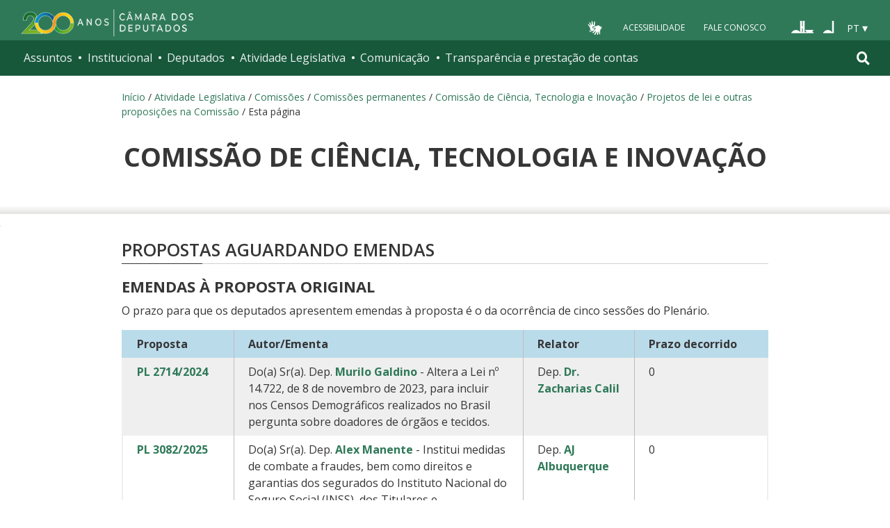

--- FILE ---
content_type: text/html;charset=utf-8
request_url: https://www2.camara.leg.br/atividade-legislativa/comissoes/comissoes-permanentes/cctci/projetos-de-lei-e-outras-proposicoes-na-comissao-1/aguardando-emendas/
body_size: 10591
content:
<!DOCTYPE html PUBLIC "-//W3C//DTD XHTML 1.0 Transitional//EN" "http://www.w3.org/TR/xhtml1/DTD/xhtml1-transitional.dtd"><html xmlns="http://www.w3.org/1999/xhtml" lang="pt-br" xml:lang="pt-br">

<head>
  <meta http-equiv="Content-Type" content="text/html charset=utf-8" />
  <meta http-equiv="X-UA-Compatible" content="IE=edge" />
  <meta name="apple-itunes-app" content="app-id=1049343067" />
  <meta name="google-play-app" content="app-id=br.leg.camara.infolegmovel" />
  <script>
    (function () {
      let initialized = false;
      let loading = false;
    
      function ensureBody(callback) {
        if (document.body) {
          callback();
        } else {
          setTimeout(() => ensureBody(callback), 50);
        }
      }
    
      function loadScript() {
        if (loading || window.VLibras) return;
        loading = true;
    
        ensureBody(() => {
          const s = document.createElement('script');
          s.src = 'https://vlibras.gov.br/app/vlibras-plugin.js';
          s.onload = initVLibras;
          document.body.appendChild(s);
        });
      }
    
      function initVLibras() {
        if (initialized || !window.VLibras) return;
    
        ensureBody(() => {
          if (!document.querySelector('[vw]')) {
            const container = document.createElement('div');
            container.innerHTML = `
              <div vw class="enabled">
                <div vw-access-button class="active"></div>
                <div vw-plugin-wrapper>
                  <div class="vw-plugin-top-wrapper"></div>
                </div>
              </div>
            `;
            document.body.appendChild(container);
          }
    
          new window.VLibras.Widget("https://vlibras.gov.br/app","https://vlibras.gov.br/config/camara.json"),$("body").append('<aside><div vw class="enabled"><div vw-access-button class="active"></div><div vw-plugin-wrapper><div class="vw-plugin-top-wrapper"></div></div></div></aside>');
          initialized = true;
    
          injectCSS();
          if (!window.location.pathname.includes('/comissoes')) {
            bindButton();
          }
        });
      }
    
      function injectCSS() {
        if (document.getElementById('vlibras-style')) return;
        const style = document.createElement('style');
        style.id = 'vlibras-style';
        style.innerHTML = `
          [vw-access-button] { display: none !important; }
          div[vw] { z-index: 999999 !important; }
        `;
        document.head.appendChild(style);
      }
    
      function bindButton() {
        const btn = document.getElementById('meu-botao-vlibras');
        if (!btn) {
          setTimeout(bindButton, 300);
          return;
        }
    
        btn.onclick = function (e) {
          e.preventDefault();
          const original = document.querySelector('[vw-access-button]');
          if (original) original.click();
        };
      }
    
      // OBSERVA MUTA&#199;&#213;ES DO DOM (ESSENCIAL NO PLONE)
      const observer = new MutationObserver(() => {
        if (!document.querySelector('[vw]') && !initialized) {
          loadScript();
        }
      });
    
      observer.observe(document.documentElement, {
        childList: true,
        subtree: true
      });
    
      window.addEventListener('load', loadScript);
    })();
    </script>
    
    
    
  <title>Aguardando emendas — Portal da Câmara dos Deputados</title>
<base href="https://www2.camara.leg.br/atividade-legislativa/comissoes/comissoes-permanentes/cctci/projetos-de-lei-e-outras-proposicoes-na-comissao-1/aguardando-emendas/" /><style type="text/css">@import url(https://www2.camara.leg.br/portal_css/camara_leg_viradadigital/member-cachekey-46bb2e0fc9968a457e63f356c0ff3900.css);</style><style type="text/css">@import url(https://www2.camara.leg.br/portal_css/camara_leg_viradadigital/portlets-cachekey-8a45f49b338591ae0c9c8a91f261dc78.css);</style><style type="text/css" media="screen">@import url(https://www2.camara.leg.br/portal_css/camara_leg_viradadigital/deprecated-cachekey-32595b622b36f2eee9478f07796d4f67.css);</style><style type="text/css" media="screen">@import url(https://www2.camara.leg.br/portal_css/camara_leg_viradadigital/resourceplone.app.discussion.stylesheetsdiscussion-cachekey-5b23f388acd88bdb65020b51a5a278fb.css);</style><style type="text/css">@import url(https://www2.camara.leg.br/portal_css/camara_leg_viradadigital/elements-cachekey-57e40a70bd8192a6f63782abff5c2748.css);</style><style type="text/css" media="all">@import url(https://www2.camara.leg.br/portal_css/camara_leg_viradadigital/ploneCustom-cachekey-7fb44e17264e070fccf4e31d9f2ada1c.css);</style><link rel="stylesheet" type="text/css" href="https://www2.camara.leg.br/portal_css/camara_leg_viradadigital/themecamara.leg.viradadigitalcsslibsbootstrap-datetimepicker.min-cachekey-ab2d257c1b49d2d194633e2ecb4564a2.css" /><link rel="stylesheet" type="text/css" href="https://www.camara.leg.br/tema/global/camara-custom.css" /><link rel="stylesheet" type="text/css" href="https://www2.camara.leg.br/portal_css/camara_leg_viradadigital/++theme++camara.leg.viradadigital/css/all.min.css" /><link rel="canonical" href="https://www2.camara.leg.br/atividade-legislativa/comissoes/comissoes-permanentes/cctci/projetos-de-lei-e-outras-proposicoes-na-comissao-1/aguardando-emendas" /><link rel="apple-touch-icon" sizes="180x180" href="https://www.camara.leg.br/tema/apple-touch-icon.png" /><link rel="icon" type="image/png" sizes="32x32" href="https://www.camara.leg.br/tema/favicon-32x32.png" /><link rel="icon" type="image/png" sizes="16x16" href="https://www.camara.leg.br/tema/favicon-16x16.png" /><link rel="manifest" href="https://www.camara.leg.br/tema/site.webmanifest" /><link rel="mask-icon" href="https://www.camara.leg.br/tema/safari-pinned-tab.svg" color="#009e49" /><link rel="search" href="http://www2.camara.leg.br/busca-geral" title="Buscar neste site" /><link href="https://www.camara.leg.br/tema/comissoes-especificas/propostas/propostas.css" rel="stylesheet" type="text/css" /><script type="text/javascript" src="https://www2.camara.leg.br/portal_javascripts/camara_leg_viradadigital/resourceplone.app.jquery-cachekey-bfd2f35142832a351a417f22cd0e41e6.js"></script><script type="text/javascript" src="https://www2.camara.leg.br/portal_javascripts/camara_leg_viradadigital/styleswitcher-cachekey-6ceb62d443f3977fdad129bbbcda71eb.js"></script><script type="text/javascript" src="https://www2.camara.leg.br/portal_javascripts/camara_leg_viradadigital/impressaoIframes-cachekey-917182b00c039fe063729ccdcdbd73e1.js"></script><script type="text/javascript" src="https://www2.camara.leg.br/portal_javascripts/camara_leg_viradadigital/GoogleAnalyticsTracker.js"></script><script type="text/javascript" src="https://www2.camara.leg.br/portal_javascripts/camara_leg_viradadigital/kss-bbb-cachekey-63c86ab7ac46f41c36a37def2b20fecf.js"></script><script type="text/javascript" src="https://www2.camara.leg.br/portal_javascripts/camara_leg_viradadigital/inline_validation-cachekey-04e5a71e0bc7b7ade37fdf670e785f3f.js"></script><script type="text/javascript" src="https://www2.camara.leg.br/portal_javascripts/camara_leg_viradadigital/themecamara.leg.viradadigitaljsbootstrap.min-cachekey-f4f1eaed6a353c0b872f9e4c5b7f8c59.js"></script><script type="text/javascript" src="https://www2.camara.leg.br/portal_javascripts/camara_leg_viradadigital/themecamara.leg.viradadigitaljslibsmoment.min-cachekey-5d97f1b97a50d5400c0fdf59183498e6.js"></script><script type="text/javascript" src="https://www2.camara.leg.br/portal_javascripts/camara_leg_viradadigital/themecamara.leg.viradadigitaljslibsmoment-pt-br-cachekey-33aeb0d421eca0ef068a18fd147afaf8.js"></script><script type="text/javascript" src="https://www2.camara.leg.br/portal_javascripts/camara_leg_viradadigital/themecamara.leg.viradadigitaljslibsbootstrap-datetimepicker.min-cachekey-1b52d6a10f4ff94714d772f860ed59a8.js"></script><script type="text/javascript" src="https://www2.camara.leg.br/portal_javascripts/camara_leg_viradadigital/themecamara.leg.viradadigitaljslibsjquery.maskedinput.min-cachekey-a79dfc5ae894b8e8c5ec5b4d2c7e8a76.js"></script><script type="text/javascript" src="https://www2.camara.leg.br/portal_javascripts/camara_leg_viradadigital/themecamara.leg.viradadigitaljsacoes-tema-cachekey-852dffca6d9bf37fa29ff0ba9f4fc00e.js"></script><script type="text/javascript" src="https://www2.camara.leg.br/portal_javascripts/camara_leg_viradadigital/themecamara.leg.viradadigitaljscorrecoes-bootstrap-tema-cachekey-cc90cf2e28f2d11572d731e3e34beae8.js"></script><script type="text/javascript" src="https://www2.camara.leg.br/portal_javascripts/camara_leg_viradadigital/themecamara.leg.viradadigitalviradadigitalvendorjquery.mmenu.all-cachekey-387dbc95d9fb34c1d815a6dfcd9874b2.js"></script><script type="text/javascript" src="https://www2.camara.leg.br/portal_javascripts/camara_leg_viradadigital/themecamara.leg.viradadigitalviradadigitaljsvd_correcoes-cachekey-8effdc32317b4c1547a2342ac5594dc7.js"></script><script type="text/javascript" src="https://www2.camara.leg.br/portal_javascripts/camara_leg_viradadigital/themecamara.leg.viradadigitalviradadigitaljsmmenu-correcoes-cachekey-5a0ddede0b9325f0965b2183f5605c69.js"></script><script type="text/javascript" src="https://www2.camara.leg.br/portal_javascripts/camara_leg_viradadigital/themecamara.leg.viradadigitalviradadigitaljsselecao-idioma-cachekey-7e802df5768de690cb8dde6c3b760e82.js"></script><script type="text/javascript" language="JavaScript" src="https://www.camara.leg.br/tema/comissoes-especificas/propostas/propostas.js"></script><meta content="summary" name="twitter:card" /><meta content="Portal da Câmara dos Deputados" property="og:site_name" /><meta content="Aguardando emendas" property="og:title" /><meta content="website" property="og:type" /><meta content="" property="og:description" /><meta content="https://www2.camara.leg.br/atividade-legislativa/comissoes/comissoes-permanentes/cctci/projetos-de-lei-e-outras-proposicoes-na-comissao-1/aguardando-emendas" property="og:url" /><meta content="https://www2.camara.leg.br/cd_facebook.jpg" property="og:image" /><meta content="image/jpg" property="og:image:type" /><meta name="msapplication-TileColor" content="#00a300" /><meta name="msapplication-TileImage" content="https://www.camara.leg.br/tema/mstile-144x144.png" /><meta name="theme-color" content="#009e49" /><meta name="viewport" content="width=device-width, initial-scale=1, shrink-to-fit=no" /></head>

<body data-portal-url="https://www2.camara.leg.br" class="template-avisos_prazos_emendas_comissao portaltype-folder site-Camara section-atividade-legislativa subsection-comissoes subsection-comissoes-comissoes-permanentes subsection-comissoes-comissoes-permanentes-cctci userrole-anonymous" dir="ltr" data-base-url="https://www2.camara.leg.br/atividade-legislativa/comissoes/comissoes-permanentes/cctci/projetos-de-lei-e-outras-proposicoes-na-comissao-1/aguardando-emendas"><div id="personal-tools-mark" class="hidden-xs hidden-sm">
    
    <div id="userActions-mark"></div>
  </div><div class="js-mmenu-container">
    <header class="l-cabecalho-portal" role="banner" id="portal-header">
      <ul aria-label="Acesso direto" class="acesso-direto">
        <!-- Links para saltar diretamente para &#225;reas importantes da p&#225;gina accesskey 2 = conte&#250;do e 3 = navega&#231;&#227;o -->
        <li>
          <a class="acesso-direto__link" href="#main-content" accesskey="2">Ir ao conteúdo</a>
        </li>
        <li>
          <a class="acesso-direto__link" href="#main-nav" accesskey="3">Ir à navegação principal</a>
        </li>
      </ul>

      <!--[if lte IE 9]>
        <p class="browserupgrade">Voc&#234; est&#225; usando um navegador <strong>defasado</strong>. Por favor, <a href="https://browsehappy.com/">atualize seu navegador</a> para melhorar sua experi&#234;ncia e sua seguran&#231;a.</p>
        <![endif]-->

        <div class="nav-top">
            <div class="container nav-top--container">
              <a href="https://www2.camara.leg.br" class="logo-camara" accesskey="1"><span class="sr-only">Página inicial</span></a>
              
              <div class="nav-top__palacio">
        
              </div>
            
              <div class="nav-top__menu-superior">
                <ul aria-label="Ferramentas de apoio" class="links-apoio">
                  <li class="links-apoio__item links-apoio__item--vlibras">
                    <a id="meu-botao-vlibras" href="javascript:void(0);">
                        <span>
                            <img src="https://www.camara.leg.br/tema/assets/images/ico-vlibras-branco.png" alt="Ativar VLibras" width="28px" height="30px" />
                        </span>
                    </a>
                  </li>
                  <li class="links-apoio__item links-apoio__item--acessibilidade"><a href="https://www2.camara.leg.br/acessibilidade/recursos-de-acessibilidade" accesskey="0">Acessibilidade</a></li>
                  <li class="links-apoio__item links-apoio__item--faleconosco"><a href="https://www.camara.leg.br/fale-conosco" accesskey="9">Fale Conosco</a></li>
                </ul>
          
                <ul class="orgaos-parceiros" aria-label="Órgãos parceiros">
                  <li class="orgaos-parceiros__item orgaos-parceiros__item--congresso"><a href="http://www.congressonacional.leg.br"><span>Congresso</span></a></li>
                  <li class="orgaos-parceiros__item orgaos-parceiros__item--senado"><a href="http://www.senado.leg.br"><span>Senado</span></a></li>
                </ul>
          
                <div class="lista-idiomas">
                  <button class="botao-idioma-topo" data-toggle="dropdown" aria-haspopup="true" aria-expanded="false" data-offset="4,0">
                      <span class="botao-idioma-topo__sigla">PT</span>
                  </button>
              
                  <ul class="dropdown-menu dropdown-menu-right l-lista-idiomas" aria-label="Idioma">
                      <li class="l-lista-idiomas__item">
                          <a href="https://www2.camara.leg.br/english" class="idioma-topo">
                              <span class="idioma-topo__bandeira idioma-topo__bandeira--ingles" aria-hidden="true"></span>
                              <span class="idioma-topo__nome">English</span>
                              <span class="idioma-topo__sigla">EN</span>
                          </a>
                      </li>
                      <li class="l-lista-idiomas__item">
                          <a href="https://www2.camara.leg.br/espanol" class="idioma-topo">
                              <span class="idioma-topo__bandeira idioma-topo__bandeira--espanhol" aria-hidden="true"></span>
                              <span class="idioma-topo__nome">Español</span>
                              <span class="idioma-topo__sigla">ES</span>            
                          </a>
                      </li>
                  </ul>
                </div>
              </div>
            </div>
          </div>
      
      <div id="home-camara-menu">
    <nav class="menu-global navbar navbar-expand-lg" role="navigation" aria-label="Navegação principal" id="menuglobal">
      <div class="container menu-global--container">
      
        
        <!-- icone menu -->
        <button class="menu-global--btnmenu navbar-toggler" type="button" data-toggle="collapse" data-target="#navbarportal" aria-controls="navbarportal" aria-expanded="false" aria-label="Toggle navigation">
          <span class="menu-global--icon"></span>
        </button>

        <!-- icone busca -->
        <button class="menu-global--btnsearch" type="button" data-toggle="collapse" data-target="#buscaportal" aria-controls="buscaportal" aria-expanded="false" aria-label="Toggle navigation">
          <span class="fa fa-search"></span>
        </button>

        <div class="navbar-collapse hidden-sm hidden-md hidden-xs" id="navbarportal">
          <ul title="Navegação Principal" id="main-nav" class="navbar-nav">
            
              
                <li class="nav-item dropdown">
                  <a href="#" data-toggle="dropdown" aria-haspopup="true" aria-expanded="false" class="menu-global__item-temas nav-link dropdown-toggle" id="temas">Assuntos</a>

                  
                    <ul class="dropdown-menu" aria-labelledby="temas">
                      <li class="dropdown-item">
                        <a href="https://www.camara.leg.br/assuntos/agropecuaria">Agropecuária</a>
                      </li>
                      <li class="dropdown-item">
                        <a href="https://www.camara.leg.br/assuntos/cidades-e-transportes">Cidades e transportes</a>
                      </li>
                      <li class="dropdown-item">
                        <a href="https://www.camara.leg.br/assuntos/ciencia-tecnologia-e-comunicacoes">Ciência, tecnologia e comunicações</a>
                      </li>
                      <li class="dropdown-item">
                        <a href="https://www.camara.leg.br/assuntos/consumidor">Consumidor</a>
                      </li>
                      <li class="dropdown-item">
                        <a href="https://www.camara.leg.br/assuntos/direitos-humanos">Direitos humanos</a>
                      </li>
                      <li class="dropdown-item">
                        <a href="https://www.camara.leg.br/assuntos/economia">Economia</a>
                      </li>
                      <li class="dropdown-item">
                        <a href="https://www.camara.leg.br/assuntos/educacao-cultura-e-esportes">Educação, cultura e esportes</a>
                      </li>
                      <li class="dropdown-item">
                        <a href="https://www.camara.leg.br/assuntos/meio-ambiente-e-energia">Meio ambiente e energia</a>
                      </li>
                      <li class="dropdown-item">
                        <a href="https://www.camara.leg.br/assuntos/politica-e-administracao-publica">Política e administração pública</a>
                      </li>
                      <li class="dropdown-item">
                        <a href="https://www.camara.leg.br/assuntos/relacoes-exteriores">Relações exteriores</a>
                      </li>
                      <li class="dropdown-item">
                        <a href="https://www.camara.leg.br/assuntos/saude">Saúde</a>
                      </li>
                      <li class="dropdown-item">
                        <a href="https://www.camara.leg.br/assuntos/seguranca">Segurança</a>
                      </li>
                      <li class="dropdown-item">
                        <a href="https://www.camara.leg.br/assuntos/trabalho-previdencia-e-assistencia">Trabalho, previdência e assistência</a>
                      </li>
                    </ul>
                  
                </li>
              
            
            
              
                <li class="nav-item dropdown">
                  <a href="#" data-toggle="dropdown" aria-haspopup="true" aria-expanded="false" class="menu-global__item-institucional nav-link dropdown-toggle" id="institucional">Institucional</a>

                  
                    <ul class="dropdown-menu" aria-labelledby="institucional">
                      <li class="dropdown-item">
                        <a href="https://www.camara.leg.br/agenda">Agenda</a>
                      </li>
                      <li class="dropdown-item">
                        <a href="https://www2.camara.leg.br/transparencia/servicos-ao-cidadao">Serviços</a>
                      </li>
                      <li class="dropdown-item">
                        <a href="https://www2.camara.leg.br/a-camara/estruturaadm/mesa/presidencia">Presidência</a>
                      </li>
                      <li class="dropdown-item">
                        <a href="https://www.camara.leg.br/biblioteca-e-publicacoes/">Biblioteca e publicações</a>
                      </li>
                      <li class="dropdown-item">
                        <a href="https://www.camara.leg.br/escola-da-camara/">Escola da Câmara</a>
                      </li>
                      <li class="dropdown-item">
                        <a href="https://www.camara.leg.br/papel-e-estrutura/">Papel e estrutura</a>
                      </li>
                      <li class="dropdown-item">
                        <a href="https://www.camara.leg.br/historia-e-arquivo/">História e arquivo</a>
                      </li>
                      <li class="dropdown-item">
                        <a href="https://www2.camara.leg.br/a-camara/visiteacamara">Visite</a>
                      </li>
                    </ul>
                  
                </li>
              
            
            
              
                <li class="nav-item dropdown">
                  <a href="#" data-toggle="dropdown" aria-haspopup="true" aria-expanded="false" class="menu-global__item-deputados nav-link dropdown-toggle" id="deputados">Deputados</a>

                  
                    <ul class="dropdown-menu" aria-labelledby="deputados">
                      <li class="dropdown-item">
                        <a href="https://www.camara.leg.br/deputados/quem-sao">Quem são</a>
                      </li>
                      <li class="dropdown-item">
                        <a href="https://www.camara.leg.br/deputados/liderancas-e-bancadas-partidarias">Lideranças e bancadas</a>
                      </li>
                      <li class="dropdown-item">
                        <a href="https://www2.camara.leg.br/deputados/frentes-e-grupos-parlamentares">Frentes e grupos parlamentares</a>
                      </li>
                    </ul>
                  
                </li>
              
            
            
              
                <li class="nav-item dropdown">
                  <a href="#" data-toggle="dropdown" aria-haspopup="true" aria-expanded="false" class="menu-global__item-atvlegislativa nav-link dropdown-toggle" id="atvlegislativa">Atividade Legislativa</a>

                  
                    <ul class="dropdown-menu" aria-labelledby="atvlegislativa">
                      <li class="dropdown-item">
                        <a href="https://www.camara.leg.br/busca-portal/proposicoes/pesquisa-simplificada">Propostas legislativas</a>
                      </li>
                      <li class="dropdown-item">
                        <a href="https://www.camara.leg.br/plenario">Plenário</a>
                      </li>
                      <li class="dropdown-item">
                        <a href="https://www.camara.leg.br/comissoes">Comissões</a>
                      </li>
                      <li class="dropdown-item">
                        <a href="https://www.camara.leg.br/sessoesereunioes">Sessões e reuniões</a>
                      </li>
                      <li class="dropdown-item">
                        <a href="https://www2.camara.leg.br/atividade-legislativa/estudos-e-notas-tecnicas">Estudos legislativos</a>
                      </li>
                      <li class="dropdown-item">
                        <a href="https://www2.camara.leg.br/atividade-legislativa/orcamento-da-uniao">Orçamento da União</a>
                      </li>
                      <li class="dropdown-item">
                        <a href="https://www.camara.leg.br/legislacao">Legislação</a>
                      </li>
                      <li class="dropdown-item">
                        <a href="https://www.camara.leg.br/entenda-o-processo-legislativo/">Entenda o processo legislativo</a>
                      </li>
                      <li class="dropdown-item">
                        <a href="https://www2.camara.leg.br/atividade-legislativa/participe">Participe</a>
                      </li>
                    </ul>
                  
                </li>
              
            
            
              
                <li class="nav-item dropdown">
                  <a href="#" data-toggle="dropdown" aria-haspopup="true" aria-expanded="false" class="menu-global__item-comunicacao nav-link dropdown-toggle" id="comunicacao">Comunicação</a>

                  
                    <ul class="dropdown-menu" aria-labelledby="comunicacao">
                      <li class="dropdown-item">
                        <a href="https://www.camara.leg.br/noticias">Agência Câmara de Notícias</a>
                      </li>
                      <li class="dropdown-item">
                        <a href="https://www.camara.leg.br/radio">Rádio Câmara</a>
                      </li>
                      <li class="dropdown-item">
                        <a href="https://www.camara.leg.br/tv">TV Câmara</a>
                      </li>
                      <li class="dropdown-item">
                        <a href="https://www.camara.leg.br/banco-imagens">Banco de Imagens</a>
                      </li>
                      <li class="dropdown-item">
                        <a href="https://www.camara.leg.br/assessoria-de-imprensa">Assessoria de Imprensa</a>
                      </li>
                      <li class="dropdown-item">
                        <a href="https://www.camara.leg.br/comprove">Comprove uma notícia</a>
                      </li>
                    </ul>
                  
                </li>
              
            
            
              
                <li class="nav-item dropdown">
                  <a href="#" data-toggle="dropdown" aria-haspopup="true" aria-expanded="false" class="menu-global__item-transprestcontas nav-link dropdown-toggle" id="transprestcontas">Transparência e prestação de contas</a>

                  
                    <ul class="dropdown-menu" aria-labelledby="transprestcontas">
                      <li class="dropdown-item">
                        <a href="https://www.camara.leg.br/transparencia/">Transparência</a>
                      </li>
                      <li class="dropdown-item">
                        <a href="https://www2.camara.leg.br/transparencia/prestacao-de-contas">Prestação de contas</a>
                      </li>
                      <li class="dropdown-item">
                        <a href="https://dadosabertos.camara.leg.br/">Dados abertos</a>
                      </li>
                    </ul>
                  
                </li>
              
            
          </ul>
          <div class="outras-opcoes-menu-usuario hidden-md hidden-lg">
            <ul aria-label="Ferramentas de apoio" class="links-apoio links-apoio--menu-mobile">
              <li class="links-apoio__item links-apoio__item--acessibilidade">
                <a href="https://www2.camara.leg.br/acessibilidade/recursos-de-acessibilidade" accesskey="0">Acessibilidade</a>
              </li>
              <li class="links-apoio__item links-apoio__item--faleconosco">
                <a href="https://www.camara.leg.br/fale-conosco" accesskey="9">Fale Conosco</a>
              </li>
            </ul>
          </div>
          <div class="lista-idiomas hidden-md hidden-lg">
            <button id="botao-idioma-topo" class="botao-idioma-topo" data-toggle="dropdown" aria-haspopup="true" aria-expanded="false" data-offset="4,0">
                <span class="botao-idioma-topo__sigla">PT</span>
            </button>
        
            <ul class="dropdown-menu-right l-lista-idiomas " aria-label="Idioma">
                <li class="l-lista-idiomas__item">
                    <a href="https://www2.camara.leg.br/english" class="idioma-topo">
                        <span class="idioma-topo__bandeira idioma-topo__bandeira--ingles" aria-hidden="true"></span>
                        <span class="idioma-topo__nome">English</span>
                        <span class="idioma-topo__sigla">EN</span>
                    </a>
                </li>
                <li class="l-lista-idiomas__item">
                    <a href="https://www2.camara.leg.br/espanol" class="idioma-topo">
                        <span class="idioma-topo__bandeira idioma-topo__bandeira--espanhol" aria-hidden="true"></span>
                        <span class="idioma-topo__nome">Español</span>
                        <span class="idioma-topo__sigla">ES</span>            
                    </a>
                </li>
            </ul>
        </div>
        </div>


        <div class="collapse box-search" id="buscaportal">
          <form role="search" accesskey="4" class="box-search__busca form-inline" action="https://www.camara.leg.br/busca-geral">
            <label for="termo" class="sr-only box-search__label">Pesquise no Portal da Câmara</label>
            <input class="form-control box-search__campo" type="search" name="termo" id="termo" placeholder="Buscar" aria-label="Search" />
          </form>
        </div>
      </div>
    </nav>
  </div>
    </header>

    <div class="breadcrumbs-marcacao">
      <div class="container">
        <div id="portal-breadcrumbs">
  <span id="breadcrumbs-home">
    <a href="https://www2.camara.leg.br">Início</a>
    <span class="breadcrumbSeparator">
      /
      
    </span>
  </span>
  <span id="breadcrumbs-1" dir="ltr">
    
      <a href="https://www2.camara.leg.br/atividade-legislativa">Atividade Legislativa</a>
      <span class="breadcrumbSeparator">
        /
        
      </span>
      <!-- <span id="breadcrumbs-current" tal:condition="is_last" tal:content="title">crumb</span> -->
      
    
  </span>
  <span id="breadcrumbs-2" dir="ltr">
    
      <a href="https://www2.camara.leg.br/atividade-legislativa/comissoes">Comissões</a>
      <span class="breadcrumbSeparator">
        /
        
      </span>
      <!-- <span id="breadcrumbs-current" tal:condition="is_last" tal:content="title">crumb</span> -->
      
    
  </span>
  <span id="breadcrumbs-3" dir="ltr">
    
      <a href="https://www2.camara.leg.br/atividade-legislativa/comissoes/comissoes-permanentes">Comissões permanentes</a>
      <span class="breadcrumbSeparator">
        /
        
      </span>
      <!-- <span id="breadcrumbs-current" tal:condition="is_last" tal:content="title">crumb</span> -->
      
    
  </span>
  <span id="breadcrumbs-4" dir="ltr">
    
      <a href="https://www2.camara.leg.br/atividade-legislativa/comissoes/comissoes-permanentes/cctci">Comissão de Ciência, Tecnologia e Inovação</a>
      <span class="breadcrumbSeparator">
        /
        
      </span>
      <!-- <span id="breadcrumbs-current" tal:condition="is_last" tal:content="title">crumb</span> -->
      
    
  </span>
  <span id="breadcrumbs-5" dir="ltr">
    
      <a href="https://www2.camara.leg.br/atividade-legislativa/comissoes/comissoes-permanentes/cctci/projetos-de-lei-e-outras-proposicoes-na-comissao-1">Projetos de lei e outras proposições na Comissão</a>
      <span class="breadcrumbSeparator">
        /
        
      </span>
      <!-- <span id="breadcrumbs-current" tal:condition="is_last" tal:content="title">crumb</span> -->
      
    
  </span>
  <span id="breadcrumbs-6" dir="ltr">
    
      
      
      <!-- <span id="breadcrumbs-current" tal:condition="is_last" tal:content="title">crumb</span> -->
      <span id="breadcrumbs-current">Esta página</span>
    
  </span>

</div>
      </div>
      <div class="container-fluid p-0">
        <div id="menu-secoes-internas" class="menu-secoes-internass">
          <div class="l-identificacao-landing">
            <div class="container">
                <div id="portal-mainsection">
    <h1 class="titulo-landing">Comissão de Ciência, Tecnologia e Inovação</h1>
</div>
                
            </div>
          </div>
          <div id="container-addthis">
            <div class="g-contexto-compartilhamento">
              <aside class="g-l-acoes-apoio" aria-label="Compartilhamento">
                <div class="g-acoes-apoio g-acoes-apoio--only-small">
                    <button class="g-acoes-apoio__item js-widget-share-button">
                        <i class="fa fa-share-alt g-acoes-apoio__icone" aria-hidden="true"></i>
                        <span class="g-acoes-apoio__chamada-acao">Compartilhe</span>
                    </button>
                </div>
              </aside>
              <div id="conteudo-overflow-addthis" style="display: none;"></div>
            </div>
          </div>
        </div>
      </div>
    </div>
    <div id="marcacao-conteudo-portal" class="conteudo-portal container nopadding-right nopadding-left">

      <div id="portal-coluna-esquerda" class="coluna-esquerda">
      </div>
      <div id="portal-coluna-centro" class="coluna-centro col-md-12">
        <div id="portal-column-content">

          <div id="viewlet-above-content"><div id="portal-breadcrumbs">
  <span id="breadcrumbs-home">
    <a href="https://www2.camara.leg.br">Início</a>
    <span class="breadcrumbSeparator">
      /
      
    </span>
  </span>
  <span id="breadcrumbs-1" dir="ltr">
    
      <a href="https://www2.camara.leg.br/atividade-legislativa">Atividade Legislativa</a>
      <span class="breadcrumbSeparator">
        /
        
      </span>
      <!-- <span id="breadcrumbs-current" tal:condition="is_last" tal:content="title">crumb</span> -->
      
    
  </span>
  <span id="breadcrumbs-2" dir="ltr">
    
      <a href="https://www2.camara.leg.br/atividade-legislativa/comissoes">Comissões</a>
      <span class="breadcrumbSeparator">
        /
        
      </span>
      <!-- <span id="breadcrumbs-current" tal:condition="is_last" tal:content="title">crumb</span> -->
      
    
  </span>
  <span id="breadcrumbs-3" dir="ltr">
    
      <a href="https://www2.camara.leg.br/atividade-legislativa/comissoes/comissoes-permanentes">Comissões permanentes</a>
      <span class="breadcrumbSeparator">
        /
        
      </span>
      <!-- <span id="breadcrumbs-current" tal:condition="is_last" tal:content="title">crumb</span> -->
      
    
  </span>
  <span id="breadcrumbs-4" dir="ltr">
    
      <a href="https://www2.camara.leg.br/atividade-legislativa/comissoes/comissoes-permanentes/cctci">Comissão de Ciência, Tecnologia e Inovação</a>
      <span class="breadcrumbSeparator">
        /
        
      </span>
      <!-- <span id="breadcrumbs-current" tal:condition="is_last" tal:content="title">crumb</span> -->
      
    
  </span>
  <span id="breadcrumbs-5" dir="ltr">
    
      <a href="https://www2.camara.leg.br/atividade-legislativa/comissoes/comissoes-permanentes/cctci/projetos-de-lei-e-outras-proposicoes-na-comissao-1">Projetos de lei e outras proposições na Comissão</a>
      <span class="breadcrumbSeparator">
        /
        
      </span>
      <!-- <span id="breadcrumbs-current" tal:condition="is_last" tal:content="title">crumb</span> -->
      
    
  </span>
  <span id="breadcrumbs-6" dir="ltr">
    
      
      
      <!-- <span id="breadcrumbs-current" tal:condition="is_last" tal:content="title">crumb</span> -->
      <span id="breadcrumbs-current">Esta página</span>
    
  </span>

</div></div>

          
            <div class="">

              

              

        <div class="portalMessage alert alert-dismissible" id="kssPortalMessage" style="display:none">
          <button type="button" class="close" data-dismiss="alert">×</button>
          <strong>Info</strong><span id="kss-portal-message" style="display:none">KSS portal message</span>
        </div>

    

              
                <div id="content">

                  

                  

    <div class="l-main-container aguardando-emendas-conteiner">
        <div class="g-container g-container--wide">

            <h2 class="titulo-secao pt-0">
                <span class="titulo-secao__texto">Propostas aguardando emendas</span>
            </h2>

            <section class="l-1stlevel-block">

            

                <h2 class="g-titulo-menor text-uppercase">Emendas à proposta original</h2>
                
                    <p>O prazo para que os deputados apresentem emendas à proposta é o da ocorrência de cinco sessões do Plenário.</p>
                    <div>
        <div class="g-table-container g-table-container--full-width-xs">
            <table class="g-table g-table--vertical-mobile table--top-aligned">

                <thead class="g-table__head">
                    <tr>
                        <th class="g-table__head-cell celula10">Proposta</th>
                        <th class="g-table__head-cell celula26">Autor/Ementa</th>
                        <th class="g-table__head-cell celula10">Relator</th>
                        <th class="g-table__head-cell">Prazo decorrido</th>
                    </tr>
                </thead>

                <tbody class="g-table__body">
                    <repeat>
                    <tr class="g-table__row">
                        <td data-th="Proposição" class="g-table__cell">
                            <a class="g-table__link" href="http://www2.camara.leg.br/proposicoesWeb/fichadetramitacao?idProposicao=2445750">PL 2714/2024</a>
                        </td>
                        <td data-th="Autor/Ementa" class="g-table__cell">
                            
                                Do(a) Sr(a). Dep. <a class="g-table__link" href="https://www.camara.leg.br/deputados/220584">Murilo Galdino</a>
                            
                             - Altera a Lei nº 14.722, de 8 de novembro de 2023, para incluir nos Censos Demográficos realizados no Brasil pergunta sobre doadores de órgãos e tecidos. 
                        </td>
                        <td data-th="Relator" class="g-table__cell">Dep.
                            <a class="g-table__link" href="https://www.camara.leg.br/deputados/204412">Dr. Zacharias Calil</a>
                        </td>
                        <td data-th="Prazo decorrido" class="g-table__cell">
                            
                                0
                                
                                
                                <p></p>
                                <!-- <tal:block tal:define="sessoes python:registro.get('sessoesQueContaram', '')">
                                    <ol class="list-unstyled"  aria-label="Sessões que contaram para o prazo decorrido"
                                        tal:condition="sessoes">
                                        <li tal:repeat="sessao sessoes">sessao</li>
                                    </ol>
                                </tal:block> -->
                            
                            
                        </td>
                    </tr>
                    </repeat>
                    <repeat>
                    <tr class="g-table__row">
                        <td data-th="Proposição" class="g-table__cell">
                            <a class="g-table__link" href="http://www2.camara.leg.br/proposicoesWeb/fichadetramitacao?idProposicao=2528578">PL 3082/2025</a>
                        </td>
                        <td data-th="Autor/Ementa" class="g-table__cell">
                            
                                Do(a) Sr(a). Dep. <a class="g-table__link" href="https://www.camara.leg.br/deputados/178972">Alex Manente</a>
                            
                             - Institui medidas de combate a fraudes, bem como direitos e garantias dos segurados do Instituto Nacional do Seguro Social (INSS), dos Titulares e Representantes do Benefício de Prestação Continuada (BPC), e dá outras providências.
                        </td>
                        <td data-th="Relator" class="g-table__cell">Dep.
                            <a class="g-table__link" href="https://www.camara.leg.br/deputados/204549">AJ Albuquerque</a>
                        </td>
                        <td data-th="Prazo decorrido" class="g-table__cell">
                            
                                0
                                
                                
                                <p></p>
                                <!-- <tal:block tal:define="sessoes python:registro.get('sessoesQueContaram', '')">
                                    <ol class="list-unstyled"  aria-label="Sessões que contaram para o prazo decorrido"
                                        tal:condition="sessoes">
                                        <li tal:repeat="sessao sessoes">sessao</li>
                                    </ol>
                                </tal:block> -->
                            
                            
                        </td>
                    </tr>
                    </repeat>
                    <repeat>
                    <tr class="g-table__row">
                        <td data-th="Proposição" class="g-table__cell">
                            <a class="g-table__link" href="http://www2.camara.leg.br/proposicoesWeb/fichadetramitacao?idProposicao=2565287">PL 4806/2025</a>
                        </td>
                        <td data-th="Autor/Ementa" class="g-table__cell">
                            
                                Do(a) Sr(a). Dep. <a class="g-table__link" href="https://www.camara.leg.br/deputados/220676">Andreia Siqueira</a>
                            
                             - Altera a Lei n° 8.745, de 9 de dezembro de 1993, para dispor sobre o prazo máximo de contratação temporária para realização de recenseamentos e outras pesquisas de natureza estatística efetuadas pela Fundação Instituto Brasileiro de Geografia e Estatística – IBGE.
                        </td>
                        <td data-th="Relator" class="g-table__cell">Dep.
                            <a class="g-table__link" href="https://www.camara.leg.br/deputados/220670">Iza Arruda</a>
                        </td>
                        <td data-th="Prazo decorrido" class="g-table__cell">
                            
                                0
                                
                                
                                <p></p>
                                <!-- <tal:block tal:define="sessoes python:registro.get('sessoesQueContaram', '')">
                                    <ol class="list-unstyled"  aria-label="Sessões que contaram para o prazo decorrido"
                                        tal:condition="sessoes">
                                        <li tal:repeat="sessao sessoes">sessao</li>
                                    </ol>
                                </tal:block> -->
                            
                            
                        </td>
                    </tr>
                    </repeat>
                    <repeat>
                    <tr class="g-table__row">
                        <td data-th="Proposição" class="g-table__cell">
                            <a class="g-table__link" href="http://www2.camara.leg.br/proposicoesWeb/fichadetramitacao?idProposicao=2565670">PL 4845/2025</a>
                        </td>
                        <td data-th="Autor/Ementa" class="g-table__cell">
                            
                                Do(a) Sr(a). Dep. <a class="g-table__link" href="https://www.camara.leg.br/deputados/141533">Rodrigo Rollemberg</a>
                            
                             - Dispõe sobre a aplicação progressiva de recursos em projetos de pesquisa, desenvolvimento e inovação voltados à bioeconomia na Amazônia Ocidental e no Estado do Amapá, por empresas beneficiárias de incentivos fiscais da Zona Franca de Manaus, e dá outras providências.
                        </td>
                        <td data-th="Relator" class="g-table__cell">Dep.
                            <a class="g-table__link" href="https://www.camara.leg.br/deputados/220662">Lucas Ramos</a>
                        </td>
                        <td data-th="Prazo decorrido" class="g-table__cell">
                            
                                0
                                
                                
                                <p></p>
                                <!-- <tal:block tal:define="sessoes python:registro.get('sessoesQueContaram', '')">
                                    <ol class="list-unstyled"  aria-label="Sessões que contaram para o prazo decorrido"
                                        tal:condition="sessoes">
                                        <li tal:repeat="sessao sessoes">sessao</li>
                                    </ol>
                                </tal:block> -->
                            
                            
                        </td>
                    </tr>
                    </repeat>
                    <repeat>
                    <tr class="g-table__row">
                        <td data-th="Proposição" class="g-table__cell">
                            <a class="g-table__link" href="http://www2.camara.leg.br/proposicoesWeb/fichadetramitacao?idProposicao=2567195">PL 4942/2025</a>
                        </td>
                        <td data-th="Autor/Ementa" class="g-table__cell">
                            
                                Do(a) Sr(a). Dep. <a class="g-table__link" href="https://www.camara.leg.br/deputados/220542">Alexandre Guimarães</a>
                            
                             - Institui o Plano Nacional de Inclusão Digital (PNID).
                        </td>
                        <td data-th="Relator" class="g-table__cell">Dep.
                            <a class="g-table__link" href="https://www.camara.leg.br/deputados/220574">Cabo Gilberto Silva</a>
                        </td>
                        <td data-th="Prazo decorrido" class="g-table__cell">
                            
                                0
                                
                                
                                <p></p>
                                <!-- <tal:block tal:define="sessoes python:registro.get('sessoesQueContaram', '')">
                                    <ol class="list-unstyled"  aria-label="Sessões que contaram para o prazo decorrido"
                                        tal:condition="sessoes">
                                        <li tal:repeat="sessao sessoes">sessao</li>
                                    </ol>
                                </tal:block> -->
                            
                            
                        </td>
                    </tr>
                    </repeat>
                    <repeat>
                    <tr class="g-table__row">
                        <td data-th="Proposição" class="g-table__cell">
                            <a class="g-table__link" href="http://www2.camara.leg.br/proposicoesWeb/fichadetramitacao?idProposicao=2568007">PL 5005/2025</a>
                        </td>
                        <td data-th="Autor/Ementa" class="g-table__cell">
                            
                                Do(a) Sr(a). Dep. <a class="g-table__link" href="https://www.camara.leg.br/deputados/220662">Lucas Ramos</a>
                            
                             - Altera a Lei nº 9.610, de 19 de fevereiro de 1998, para dispor sobre a proteção da imagem, voz e demais características pessoais contra imitações digitais realistas geradas por inteligência artificial ou tecnologia similar, bem como reforça os direitos dos artistas intérpretes ou executantes.
                        </td>
                        <td data-th="Relator" class="g-table__cell">Dep.
                            <a class="g-table__link" href="https://www.camara.leg.br/deputados/204412">Dr. Zacharias Calil</a>
                        </td>
                        <td data-th="Prazo decorrido" class="g-table__cell">
                            
                                0
                                
                                
                                <p></p>
                                <!-- <tal:block tal:define="sessoes python:registro.get('sessoesQueContaram', '')">
                                    <ol class="list-unstyled"  aria-label="Sessões que contaram para o prazo decorrido"
                                        tal:condition="sessoes">
                                        <li tal:repeat="sessao sessoes">sessao</li>
                                    </ol>
                                </tal:block> -->
                            
                            
                        </td>
                    </tr>
                    </repeat>
                    <repeat>
                    <tr class="g-table__row">
                        <td data-th="Proposição" class="g-table__cell">
                            <a class="g-table__link" href="http://www2.camara.leg.br/proposicoesWeb/fichadetramitacao?idProposicao=2573654">PL 5297/2025</a>
                        </td>
                        <td data-th="Autor/Ementa" class="g-table__cell">
                            
                                Do(a) Sr(a). Dep. <a class="g-table__link" href="https://www.camara.leg.br/deputados/220715">Amom Mandel</a>
                            
                             - Altera a Lei n° 14.133, de 1º de abril de 2021 (Lei de Licitações e Contratos Administrativos), para permitir a atualização tecnológica e a adoção do modelo “como serviço” em contratos de aluguel de equipamentos e de uso de programas de informática.
                        </td>
                        <td data-th="Relator" class="g-table__cell">Dep.
                            <a class="g-table__link" href="https://www.camara.leg.br/deputados/204511">David Soares</a>
                        </td>
                        <td data-th="Prazo decorrido" class="g-table__cell">
                            
                                0
                                
                                
                                <p></p>
                                <!-- <tal:block tal:define="sessoes python:registro.get('sessoesQueContaram', '')">
                                    <ol class="list-unstyled"  aria-label="Sessões que contaram para o prazo decorrido"
                                        tal:condition="sessoes">
                                        <li tal:repeat="sessao sessoes">sessao</li>
                                    </ol>
                                </tal:block> -->
                            
                            
                        </td>
                    </tr>
                    </repeat>
                    <repeat>
                    <tr class="g-table__row">
                        <td data-th="Proposição" class="g-table__cell">
                            <a class="g-table__link" href="http://www2.camara.leg.br/proposicoesWeb/fichadetramitacao?idProposicao=2574272">PL 5340/2025</a>
                        </td>
                        <td data-th="Autor/Ementa" class="g-table__cell">
                            
                                Do(a) Sr(a). Dep. <a class="g-table__link" href="https://www.camara.leg.br/deputados/220644">Rosangela Moro</a>
                            
                             - Institui o Programa Nacional de Terapias Regenerativas Cardiovasculares - PNTRC, destinado ao fomento da pesquisa, do desenvolvimento tecnológico e da incorporação terapêutica de células-tronco mesenquimais e biomateriais para tratamento de doenças cardiovasculares, e dá outras providências.
                        </td>
                        <td data-th="Relator" class="g-table__cell">Dep.
                            <a class="g-table__link" href="https://www.camara.leg.br/deputados/204412">Dr. Zacharias Calil</a>
                        </td>
                        <td data-th="Prazo decorrido" class="g-table__cell">
                            
                                0
                                
                                
                                <p></p>
                                <!-- <tal:block tal:define="sessoes python:registro.get('sessoesQueContaram', '')">
                                    <ol class="list-unstyled"  aria-label="Sessões que contaram para o prazo decorrido"
                                        tal:condition="sessoes">
                                        <li tal:repeat="sessao sessoes">sessao</li>
                                    </ol>
                                </tal:block> -->
                            
                            
                        </td>
                    </tr>
                    </repeat>
                    <repeat>
                    <tr class="g-table__row">
                        <td data-th="Proposição" class="g-table__cell">
                            <a class="g-table__link" href="http://www2.camara.leg.br/proposicoesWeb/fichadetramitacao?idProposicao=2575302">PL 5377/2025</a>
                        </td>
                        <td data-th="Autor/Ementa" class="g-table__cell">
                            
                                Do(a) Sr(a). Dep. <a class="g-table__link" href="https://www.camara.leg.br/deputados/191923">Flávio Nogueira</a>
                            
                             - Autoriza a criação do Programa Nacional de Laboratórios Vivos de Inovação Educacional — LIVEDU, e estabelece diretrizes, salvaguardas éticas e sanções para sua regulamentação.
                        </td>
                        <td data-th="Relator" class="g-table__cell">Dep.
                            <a class="g-table__link" href="https://www.camara.leg.br/deputados/133439">André Figueiredo</a>
                        </td>
                        <td data-th="Prazo decorrido" class="g-table__cell">
                            
                                0
                                
                                
                                <p></p>
                                <!-- <tal:block tal:define="sessoes python:registro.get('sessoesQueContaram', '')">
                                    <ol class="list-unstyled"  aria-label="Sessões que contaram para o prazo decorrido"
                                        tal:condition="sessoes">
                                        <li tal:repeat="sessao sessoes">sessao</li>
                                    </ol>
                                </tal:block> -->
                            
                            
                        </td>
                    </tr>
                    </repeat>
                    <repeat>
                    <tr class="g-table__row">
                        <td data-th="Proposição" class="g-table__cell">
                            <a class="g-table__link" href="http://www2.camara.leg.br/proposicoesWeb/fichadetramitacao?idProposicao=2575648">PL 5385/2025</a>
                        </td>
                        <td data-th="Autor/Ementa" class="g-table__cell">
                            
                                Do(a) Sr(a). Dep. <a class="g-table__link" href="https://www.camara.leg.br/deputados/220604">Marcos Tavares</a>
                            
                             - Institui o Plano de Saúde Digital Nacional, estabelece normas de interoperabilidade e portabilidade plena entre operadoras de saúde suplementar, cria o Prontuário Digital Unificado do Consumidor (PDUC) e o Sistema Nacional de Intercâmbio de Dados da Saúde Suplementar (SINADS), e dá outras providências.
                        </td>
                        <td data-th="Relator" class="g-table__cell">Dep.
                            <a class="g-table__link" href="https://www.camara.leg.br/deputados/178992">Vitor Lippi</a>
                        </td>
                        <td data-th="Prazo decorrido" class="g-table__cell">
                            
                                0
                                
                                
                                <p></p>
                                <!-- <tal:block tal:define="sessoes python:registro.get('sessoesQueContaram', '')">
                                    <ol class="list-unstyled"  aria-label="Sessões que contaram para o prazo decorrido"
                                        tal:condition="sessoes">
                                        <li tal:repeat="sessao sessoes">sessao</li>
                                    </ol>
                                </tal:block> -->
                            
                            
                        </td>
                    </tr>
                    </repeat>
                    <repeat>
                    <tr class="g-table__row">
                        <td data-th="Proposição" class="g-table__cell">
                            <a class="g-table__link" href="http://www2.camara.leg.br/proposicoesWeb/fichadetramitacao?idProposicao=2579826">PL 5581/2025</a>
                        </td>
                        <td data-th="Autor/Ementa" class="g-table__cell">
                            
                                Do(a) Sr(a). Dep. <a class="g-table__link" href="https://www.camara.leg.br/deputados/80815">Leo Prates</a>
                            
                             - Institui o Programa Nacional de Rastreamento e Detecção Precoce do Câncer Colorretal por Métodos Inovadores no âmbito do Sistema Único de Saúde (SUS), e dá outras providências
                        </td>
                        <td data-th="Relator" class="g-table__cell">Dep.
                            <a class="g-table__link" href="https://www.camara.leg.br/deputados/204412">Dr. Zacharias Calil</a>
                        </td>
                        <td data-th="Prazo decorrido" class="g-table__cell">
                            
                                0
                                
                                
                                <p></p>
                                <!-- <tal:block tal:define="sessoes python:registro.get('sessoesQueContaram', '')">
                                    <ol class="list-unstyled"  aria-label="Sessões que contaram para o prazo decorrido"
                                        tal:condition="sessoes">
                                        <li tal:repeat="sessao sessoes">sessao</li>
                                    </ol>
                                </tal:block> -->
                            
                            
                        </td>
                    </tr>
                    </repeat>
                </tbody>
            </table>
        </div>
    </div>
                

                

            

            </section>

            <section class="l-1stlevel-block">

            

                <h2 class="g-titulo-menor text-uppercase">Emendas ao substitutivo do relator</h2>
                
                    <p>O prazo para que os deputados apresentem emendas à proposta é o da ocorrência de cinco sessões do Plenário. </p>
                    <div>

        <div class="g-table-container g-table-container--full-width-xs">
            <table class="g-table g-table--vertical-mobile table--top-aligned">
                <thead class="g-table__head">
                    <tr>
                    <th class="g-table__head-cell celula10">Proposta</th>
                    <th class="g-table__head-cell celula26">Autor/Ementa</th>
                    <th class="g-table__head-cell celula10">Relator</th>
                    <th class="g-table__head-cell">Prazo decorrido</th>
                    </tr>
                </thead>
                <tbody class="g-table__body">
                    
                        <tr class="g-table__row">
                            <td data-th="Proposição" class="g-table__cell">
                                <a class="g-table__link" href="http://www2.camara.leg.br/proposicoesWeb/fichadetramitacao?idProposicao=2497586">PL 1680/2025</a>
                            </td>
                            <td data-th="Autor/Ementa" class="g-table__cell">
                                
                                    Do(a) Sr(a). Dep. <a class="g-table__link" href="https://www.camara.leg.br/deputados/122974">Pedro Lucas Fernandes</a>
                                
                                 - Institui a Política Nacional para Processamento e Armazenamento Digitais.
                            </td>
                            <td data-th="Relator" class="g-table__cell">
                                Dep. <a class="g-table__link" href="https://www.camara.leg.br/deputados/204511">David Soares</a>
                            </td>
                            <td data-th="Prazo decorrido" class="g-table__cell">
                                
                                    0
                                    
                                    
                                    <p></p>
                                
                                
                            </td>
                        </tr>
                    
                </tbody>
            </table>
        </div>
    </div>
                

                
            

            </section>


            
        </div>
    </div>

                </div>
              

              
            </div>
          

          <div id="viewlet-below-content">





</div>
        </div>
      </div>
      <div id="portal-coluna-direita" class="coluna-direita">
      </div>
    </div>

    

    <footer role="contentinfo" class="rodape-portal">
    
      <!-- Coloque aqui o endere&#231;o e demais informa&#231;&#245;es de assinatura -->
      <address class="rodape-portal-info">
          <div class="container">
  
              <div class="rodape-portal-info__nome">
                  <p>
                      <strong id="legislaturaRodape">57ª Legislatura - 3ª Sessão Legislativa Ordinária</strong>
                  </p>
              </div>
  
              <div class="l-rodape-info">
                  <div class="l-rodape-info__local rodape-portal-info__texto">
                      <span class="rodape-info">Câmara dos Deputados - Palácio do Congresso Nacional - Praça dos Três
                          Poderes</span>
                      <span class="rodape-info">Brasília - DF - Brasil - CEP 70160-900</span>
                      <span class="rodape-info"><span class="rodape-info__destaque">CNPJ:</span> 00.530.352/0001-59</span>
                  </div>
  
                  <div class="l-rodape-info__telefones rodape-portal-info__texto">
                      <ul class="list-unstyled" aria-label="Número para contato e horário de atendimento">
                          <li><span class="rodape-info__destaque">Disque-Câmara:</span>
                              <a href="tel:0800-0-619-619">0800-0-619-619</a>, das 8h às 20h
                          </li>
                          <li><span class="rodape-info__destaque">Atendimento por WhatsApp:</span>
                              <a href="https://wa.me//556132160000?text">(61) 3216-0000</a>, das 8h às 19h
                          </li>
                          <li><span class="rodape-info__destaque">Atendimento presencial:</span> das 9h às 19h</li>
                      </ul>
                  </div>
              </div>
              <div class="acesso-provedor text-right">
                <a title="Autenticar-se no site" href="/login_form">
                  <i class="fas fa-lock" aria-hidden="true"></i>
                </a>
              </div>
          </div>
      </address>
      <!-- Coloque aqui a lista de redes sociais da C&#226;mara -->
      <div class="rodape-portal-links rodape-portal-links--redes-sociais">
          <div class="container">
              <ul class="rodape-portal-links__lista" aria-label="Câmara nas redes sociais">
                  <li class="rodape-portal-links__item">
                      <a href="https://whatsapp.com/channel/0029Va2fexI3gvWgfMs6Fv31" class="rodape-portal-links__link">
                          <span class="g-social-icon-outline g-social-icon-outline--whatsapp" aria-hidden="true"></span>
                          <span class="sr-only">Whatsapp</span>
                      </a>
                  </li>
  
                  <li class="rodape-portal-links__item">
                      <a href="https://t.me/CamaradosDeputados" class="rodape-portal-links__link">
                          <span class="g-social-icon-outline g-social-icon-outline--telegram" aria-hidden="true"></span>
                          <span class="sr-only">Telegram</span>
                      </a>
                  </li>
  
                  <li class="rodape-portal-links__item">
                      <a href="https://www.facebook.com/camaradeputados" class="rodape-portal-links__link">
                          <span class="g-social-icon-outline g-social-icon-outline--facebook" aria-hidden="true"></span>
                          <span class="sr-only">Facebook</span>
                      </a>
                  </li>
  
                  <li class="rodape-portal-links__item">
                      <a href="https://twitter.com/camaradeputados" class="rodape-portal-links__link">
                          <span class="g-social-icon-outline g-social-icon-outline--twitter" aria-hidden="true"></span>
                          <span class="sr-only">X</span>
                      </a>
                  </li>
  
                  <li class="rodape-portal-links__item">
                      <a href="https://www.youtube.com/channel/UC-ZkSRh-7UEuwXJQ9UMCFJA" class="rodape-portal-links__link">
                          <span class="g-social-icon-outline g-social-icon-outline--youtube" aria-hidden="true"></span>
                          <span class="sr-only">Youtube</span>
                      </a>
                  </li>
  
                  <li class="rodape-portal-links__item">
                      <a href="https://tiktok.com/@camaradosdeputados" class="rodape-portal-links__link">
                          <span class="g-social-icon-outline g-social-icon-outline--tiktok" aria-hidden="true"></span>
                          <span class="sr-only">Tiktok</span>
                      </a>
                  </li>
  
                  <li class="rodape-portal-links__item">
                      <a href="https://www.instagram.com/camaradeputados" class="rodape-portal-links__link">
                          <span class="g-social-icon-outline g-social-icon-outline--instagram" aria-hidden="true"></span>
                          <span class="sr-only">Instagram</span>
                      </a>
                  </li>
              </ul>
          </div>
      </div>
      <!-- Coloque aqui a lista de links de apoio do rodap&#233; -->
      <div class="rodape-portal-links rodape-portal-links--apoio">
          <div class="container">
              <ul class="rodape-portal-links__lista" aria-label="Links de apoio">
                  <li class="rodape-portal-links__item">
                      <a href="https://www2.camara.leg.br/sobre-o-portal" class="rodape-portal-links__link">Sobre o
                          Portal</a>
                  </li>
  
                  <li class="rodape-portal-links__item">
                      <a href="https://www2.camara.leg.br/termo-de-uso-e-politica-de-privacidade" class="rodape-portal-links__link">Termos de Uso</a>
                  </li>
  
                  <li class="rodape-portal-links__item">
                      <a href="https://www2.camara.leg.br/aplicativos/" class="rodape-portal-links__link">Aplicativos</a>
                  </li>
  
                  <li class="rodape-portal-links__item">
                      <a href="https://www.camara.leg.br/extranet" class="rodape-portal-links__link">Extranet</a>
                  </li>
              </ul>
          </div>
      </div>
  </footer>
  
    <div class="barra-carregando" style="display:none">
      <div class="modal-dialog">
        <div class="modal-content">
          <div class="modal-header">
            <h5 class="modal-title">Carregando</h5>
          </div>
          <div class="modal-body">
            <p>Por favor, aguarde.</p>
            <div class="progress">
              <div class="progress-bar progress-bar-striped active" role="progressbar" aria-valuenow="45" aria-valuemin="0" aria-valuemax="100" style="width: 100%">
                <span class="sr-only"></span>
              </div>
            </div>
          </div>
        </div>
      </div>
    </div>
  </div></body>

</html>

--- FILE ---
content_type: text/css; charset=UTF-8
request_url: https://www.camara.leg.br/tema/comissoes-especificas/propostas/propostas.css
body_size: 372
content:
.l-main-container{padding-top:1rem}.l-1stlevel-block{margin-bottom:3rem}.l-1stlevel-block:last-child{margin-bottom:2rem}.l-component-block{margin-bottom:1rem}@media (min-width:992px){.l-flex{align-items:flex-start;display:flex;justify-content:space-between}}.busca__form{border-bottom:1px solid #dfdfdf;padding-bottom:1.75rem}@media (min-width:992px){.busca__form{border:1px solid #dfdfdf;padding:1.125rem 1.25rem 1.75rem}}.busca__grupo{margin-bottom:1rem}@media (min-width:992px){.busca__grupo{flex:1;margin-bottom:0;margin-left:.625rem;margin-right:.625rem}.busca__grupo--pesquisa{margin-left:0}}.busca__campo{height:2.5rem}.busca__botao-conteiner{text-align:center}@media (min-width:992px){.busca__botao-conteiner{margin-top:2rem;width:10rem}}.busca__botao{font-size:1rem}@media (min-width:992px){.busca__botao{height:2.5rem;line-height:1}}.busca__botao .btn__icon{background:url(/tema/assets/images/ico-lupa-busca-branco.png) no-repeat;display:inline-block;float:none;height:1.125rem;vertical-align:middle;width:1.125rem}.busca__botao .btn__text{float:none}.busca__resumo-resultado{display:inline-block;padding-bottom:.5rem}.pagination-list__number-link{cursor:pointer}.pagination-list__number-link.disabled,.pagination-list__number-link:disabled{cursor:not-allowed}.pagination-list__nav-link{cursor:pointer}.pagination-list__nav-link.disabled,.pagination-list__nav-link:disabled{cursor:not-allowed}@media (min-width:992px){.celula10{width:10rem}.celula26{width:26rem}}.table--top-aligned .g-table__cell{vertical-align:top}
/*# sourceMappingURL=propostas.css.map*/